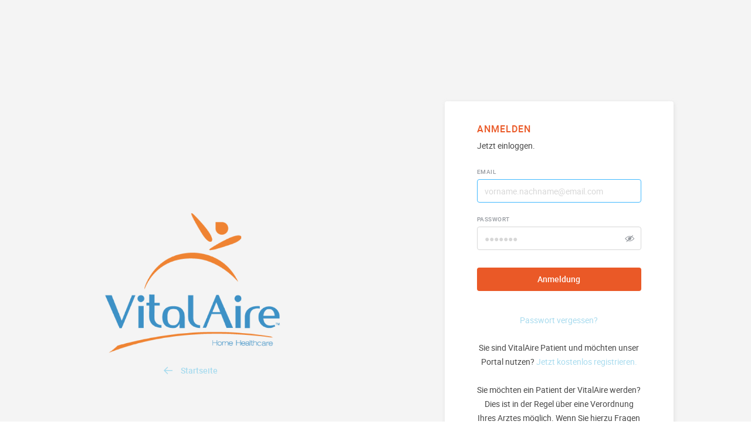

--- FILE ---
content_type: text/html; charset=UTF-8
request_url: https://www.vitalaire.de/de/user/login?destination=/de/karriere/bewerbung
body_size: 4886
content:
<!DOCTYPE html>
<html lang="de" dir="ltr" prefix="content: http://purl.org/rss/1.0/modules/content/  dc: http://purl.org/dc/terms/  foaf: http://xmlns.com/foaf/0.1/  og: http://ogp.me/ns#  rdfs: http://www.w3.org/2000/01/rdf-schema#  schema: http://schema.org/  sioc: http://rdfs.org/sioc/ns#  sioct: http://rdfs.org/sioc/types#  skos: http://www.w3.org/2004/02/skos/core#  xsd: http://www.w3.org/2001/XMLSchema# ">
<head>
  <meta charset="utf-8" />
<meta name="description" content="Als eines der führenden Home-Healthcare-Unternehmen in Deutschland bieten wir ganzheitliche Lösungen und Konzepte für die Heimtherapie an." />
<link rel="canonical" href="https://www.vitalaire.de/de/user/login" />
<meta http-equiv="content-language" content="de" />
<meta name="robots" content="index, nofollow" />
<meta property="og:site_name" content="VitalAire" />
<meta property="og:url" content="https://www.vitalaire.de/de/user/login" />
<meta property="og:title" content="Anmeldung | VitalAire" />
<meta property="og:image:secure_url" content="https://www.vitalaire.de/sites/default/files/2022-02/VitalAire_logo_3_0_0.png" />
<meta name="twitter:card" content="summary_large_image" />
<meta name="twitter:title" content="Anmeldung | VitalAire" />
<meta name="twitter:url" content="https://www.vitalaire.de/de/user/login" />
<meta name="twitter:image" content="https://www.vitalaire.de/sites/default/files/2022-02/VitalAire_logo_3_0_0.png" />
<meta name="twitter:image:alt" content="VitalAire" />
<meta name="Generator" content="Drupal 10 (https://www.drupal.org)" />
<meta name="MobileOptimized" content="width" />
<meta name="HandheldFriendly" content="true" />
<meta name="viewport" content="width=device-width, initial-scale=1.0, maximum-scale=1.0" />
<meta http-equiv="x-ua-compatible" content="ie=edge" />
<link rel="icon" href="/themes/custom/vitalaire_base/src/assets/favicons/favicon.ico" type="image/vnd.microsoft.icon" />
<script src="/sites/default/files/google_tag/ga4_container/google_tag.script.js?t9g62d" defer></script>

    <title>Anmeldung | VitalAire</title>
    <link rel="stylesheet" media="all" href="/sites/default/files/css/css_4uaPxEWVvBGz0rWSpA2-khwcm-X34nNJHUVo_EF6Hiw.css?delta=0&amp;language=de&amp;theme=vitalaire_base&amp;include=[base64]" />
<link rel="stylesheet" media="all" href="/sites/default/files/css/css_MS69TWlNT1Mglms52yRgDGVC4P688BnGV4W_SQMq3KQ.css?delta=1&amp;language=de&amp;theme=vitalaire_base&amp;include=[base64]" />

      
        <script type="application/ld+json">
  {
    "@context": "https://schema.org/",
    "@graph": [
      {
        "@type": "Organization",
        "@id": "https://www.vitalaire.de#organization",
        "name": "VitalAire",
        "legalName": "VitalAire GmbH",
        "url": "https://www.vitalaire.de",
        "sameAs": [
          "https://de.linkedin.com/company/vitalaire-int",
          "https://www.xing.com/pages/vitalairegmbh",
          "https://www.kununu.com/de/vitalaire",
          "https://www.instagram.com/tslim_insulinpumpe/",
          "https://www.youtube.com/@vitalairedeutschland1338"
        ],
        "logo": {
          "@type": "ImageObject",
          "url": "https://www.vitalaire.de/themes/custom/vitalaire_base/assets/svgs/logo.svg",
          "width": 80,
          "height": 64,
          "caption": "VitalAire GmbH"
        },
        "address": {
          "@type": "PostalAddress",
          "streetAddress": "Bornbarch 2",
          "addressLocality": "Norderstedt",
          "postalCode": "22848",
          "addressCountry": "Deutschland"
        },
        "contactPoint": {
          "@type": "ContactPoint",
          "contactType": "Customer Support",
          "telephone": "0800 2 51 11 11",
          "email": "info@vitalaire.de"
        }
      },
      {
        "@type": "WebSite",
        "@id": "https://www.vitalaire.de/#website",
        "url": "https://www.vitalaire.de",
        "name": "VitalAire",
                "publisher": {
          "@id": "https://www.vitalaire.de/#organization"
        }
      }
    ]
  }
</script>
        </head>
<body class="layout-no-sidebars page-user-login path-user">
<a href="#main-content" class="visually-hidden focusable skip-link">
  Direkt zum Inhalt
</a>
<noscript><iframe src="https://www.googletagmanager.com/ns.html?id=GTM-TBXPF4R" height="0" width="0" style="display:none;visibility:hidden"></iframe></noscript>
  <div class="dialog-off-canvas-main-canvas" data-off-canvas-main-canvas>
    <div id="page-wrapper">
  <div id="page" class="d-flex flex-column">
    <header id="header" class="header" role="banner" aria-label="Site-Header">
              <div class="header-content">
          <nav class="navbar bg-transparent navbar-expand-lg" id="navbar-main">
            <div class="container">
                      <a href="/de" title="Startseite" rel="home" class="navbar-brand">
              <img
          src="/themes/custom/vitalaire_base/assets/images/new_logo_mobile_8.svg"
          alt="Startseite"
          class="d-block d-lg-none mobile-logo"
        />
        <img
          src="/themes/custom/vitalaire_base/assets/svgs/new_logo.svg"
          alt="Startseite"
          class="d-none d-lg-block img-fluid align-top desktop-logo"
        />
            
    </a>
    

            </div>
          </nav>
        </div>
          </header>
    <div id="main-wrapper" class="layout-main-wrapper clearfix">
              <div id="main" class="container-fluid">
          <div class="row row-offcanvas row-offcanvas-left clearfix">
            <main class="main-content col" id="content" role="main">
              <section class="section">
                <a id="main-content" tabindex="-1"></a>
                <div class="page-content ">
                  <div class="logo-section">
                    <div class="logo">
                      <img src="/themes/custom/vitalaire_base/assets/images/vitalaire-logo.png"/>
                    </div>
                    <a href="/de" class="arrow-link back">Startseite</a>
                  </div>
                  <div class="form-section">
                      <section class="container region region-content user-region">
    <div class="">
      <div id="block-login" class="block block-block-content block-block-contenta527cf9a-7dbf-4311-8ea7-5d701baa668e">
  
      <h3 class="heading-login">Anmelden</h3>
    
      <div class="content">
      
            <div class="clearfix text-formatted field field--name-body field--type-text-with-summary field--label-hidden field__item"><p>Jetzt einloggen.</p></div>
      
    </div>
  </div>
<div data-drupal-messages-fallback class="hidden"></div>
<div class="login-form login-form__wrapper">
  <form class="user-login-form" data-drupal-selector="user-login-form" action="/de/user/login?destination=/de/karriere/bewerbung" method="post" id="user-login-form" accept-charset="UTF-8">
    <div class="login-form__top">
      


  <fieldset class="js-form-item js-form-type-email form-type-email js-form-item-name form-item-name form-group">
    <div class="fieldset-container">
              <label for="edit-name" class="js-form-required form-required">Email</label>
                              <input autocorrect="none" autocapitalize="none" spellcheck="false" autofocus="autofocus" class="login-form__email form-email required form-control" data-drupal-selector="edit-name" type="email" id="edit-name" name="name" value="" size="60" maxlength="60" placeholder="vorname.nachname@email.com" required="required" aria-required="true" />

                                  </div>
  </fieldset>

      


  <fieldset class="js-form-item js-form-type-password form-type-password js-form-item-pass form-item-pass form-group">
    <div class="fieldset-container">
              <label for="edit-pass" class="js-form-required form-required">Passwort</label>
                              <input class="form__password-login form-text required form-control" data-drupal-selector="edit-pass" type="password" id="edit-pass" name="pass" size="60" maxlength="128" placeholder="*******" required="required" aria-required="true" />

                                  </div>
  </fieldset>

      <input autocomplete="off" data-drupal-selector="form-dewxmz-f-nknvoeihbnyoiiinzopfjxzifofusuckuu" type="hidden" name="form_build_id" value="form-DEwxmZ-F-NkNvoeihbnyoIIinZOPFjXZiFOFuSuckUU" class="form-control" />
       <input data-drupal-selector="edit-user-login-form" type="hidden" name="form_id" value="user_login_form" class="form-control" />
       <div class="login-form__submit">
        <button data-drupal-selector="edit-submit" type="submit" id="edit-submit" name="op" value="Anmeldung" class="button js-form-submit form-submit btn btn-primary">Anmeldung</button>

      </div>
      <div class="login-form__help_actions">
        <a href="/user/password" class="forgot-password"><a href="https://www.vitalaire.de/de/user/password">Passwort vergessen?</a>
<br>
<br></a>
      </div>
      <div>
        Sie sind VitalAire Patient und möchten unser Portal nutzen?
        <a href="/registrierung">Jetzt kostenlos registrieren. </a>
        <br>
        <br>
        Sie möchten ein Patient der VitalAire werden? Dies ist in der Regel über eine Verordnung Ihres Arztes möglich. Wenn Sie hierzu Fragen haben, nehmen Sie gern Kontakt mit uns auf.
      </div>
      <div class="text-center mt-4">
        <p>Sie haben technische Schwierigkeiten? - <a href="/kontakt">Kontaktieren Sie uns hier</a></p>
      </div>
    </div>
  </form>
</div>

    </div>
  </section>

                  </div>
                </div>
              </section>
            </main>
          </div>
        </div>
          </div>
  </div>
</div>

  </div>


<script type="application/json" data-drupal-selector="drupal-settings-json">{"path":{"baseUrl":"\/","scriptPath":null,"pathPrefix":"de\/","currentPath":"user\/login","currentPathIsAdmin":false,"isFront":false,"currentLanguage":"de","currentQuery":{"destination":"\/de\/karriere\/bewerbung"}},"pluralDelimiter":"\u0003","suppressDeprecationErrors":true,"auto_anchors":{"show_automatic_anchor_links":false,"root_elements":"body","anchor_elements":"h2, h3, h4, h5, h6","link_content":"#","exclude_admin_pages":true},"vaCookieConsent":{"gtm":{"containerId":"GTM-TBXPF4R"}},"vaGTM":{"eventsUrl":"\/de\/va_gtm","dataLayerVariable":"dataLayer"},"ajaxTrustedUrl":{"form_action_p_pvdeGsVG5zNF_XLGPTvYSKCf43t8qZYSwcfZl2uzM":true},"user":{"uid":0,"permissionsHash":"1ccafbc3e8decc0bcf8b6b5df992890c1160942cb8decfb9c41a12ac7244bc09"}}</script>
<script src="/sites/default/files/js/js_4WFaPprivTSysIue-WRMIZjFymjaDP-gi5RhjdpXM5s.js?scope=footer&amp;delta=0&amp;language=de&amp;theme=vitalaire_base&amp;include=[base64]"></script>
<script src="/profiles/vitalaire/modules/va_cookie_consent/js/gtm-handler.js?v=1.6" defer></script>
<script src="/sites/default/files/js/js_BFfGk7QaBPmQDMVDJMBG7YRXRuQpfCmPHnN6ld89KTg.js?scope=footer&amp;delta=2&amp;language=de&amp;theme=vitalaire_base&amp;include=[base64]"></script>

</body>
</html>


--- FILE ---
content_type: image/svg+xml
request_url: https://www.vitalaire.de/themes/custom/vitalaire_base/assets/images/new_logo_mobile_8.svg
body_size: 7891
content:
<?xml version="1.0" encoding="UTF-8" standalone="no"?>
<!-- Created with Inkscape (http://www.inkscape.org/) -->

<svg
   version="1.1"
   id="svg1"
   width="110"
   height="50"
   viewBox="0 0 377.94666 254.56"
   sodipodi:docname="LOGO-VITALAIRE-ORANGE-BLUE (1).eps"
   xmlns:inkscape="http://www.inkscape.org/namespaces/inkscape"
   xmlns:sodipodi="http://sodipodi.sourceforge.net/DTD/sodipodi-0.dtd"
   xmlns="http://www.w3.org/2000/svg"
   xmlns:svg="http://www.w3.org/2000/svg">
  <defs
     id="defs1" />
  <sodipodi:namedview
     id="namedview1"
     pagecolor="#ffffff"
     bordercolor="#000000"
     borderopacity="0.25"
     inkscape:showpageshadow="2"
     inkscape:pageopacity="0.0"
     inkscape:pagecheckerboard="0"
     inkscape:deskcolor="#d1d1d1">
    <inkscape:page
       x="0"
       y="0"
       inkscape:label="1"
       id="page1"
       width="110"
       height="50"
       margin="0"
       bleed="0" />
  </sodipodi:namedview>
  <g
     id="g1"
     inkscape:groupmode="layer"
     inkscape:label="1">
    <g
       id="group-R5">
      <path
         id="path2"
         d="M 0,545.91 232.957,0 h 34.07 L 488.602,545.219 H 436.043 L 268.461,118.852 102.996,545.91 H 0"
         style="fill:#406ebf;fill-opacity:1;fill-rule:nonzero;stroke:none"
         transform="matrix(0.13333333,0,0,-0.13333333,0,254.56)" />
      <path
         id="path3"
         d="m 541.16,2.17969 h 81.637 V 366.16 H 541.16 V 2.17969"
         style="fill:#406ebf;fill-opacity:1;fill-rule:nonzero;stroke:none"
         transform="matrix(0.13333333,0,0,-0.13333333,0,254.56)" />
      <path
         id="path4"
         d="m 1106.42,363.211 c -124.252,0 -177.529,-69.57 -177.529,-181.25 0,-111.711 53.277,-180.53131 177.529,-180.53131 42.61,0 71.01,14.51951 102.99,74.66011 L 1208.73,3.60938 V 1.42969 h 82.36 V 3.60938 181.961 c -3.56,111.68 -53.96,181.25 -184.67,181.25 m 102.99,-169.633 c 0,-96.3983 -40.49,-148.6483 -99.44,-149.3671 -58.95,-0.7226 -99.41,28.2891 -99.41,125.4491 v 25.352 c 0,97.16 40.46,126.168 99.41,125.418 58.95,-0.719 99.44,-28.981 99.44,-125.418 v -1.434"
         style="fill:#406ebf;fill-opacity:1;fill-rule:nonzero;stroke:none"
         transform="matrix(0.13333333,0,0,-0.13333333,0,254.56)" />
      <path
         id="path5"
         d="m 1429.65,171.07 v 374.84 h -81.68 V 193.551 C 1347.97,78.2891 1419.7,5.76953 1541.19,2.87109 V 45.6914 C 1489.96,47.1211 1429.65,79 1429.65,171.07"
         style="fill:#406ebf;fill-opacity:1;fill-rule:nonzero;stroke:none"
         transform="matrix(0.13333333,0,0,-0.13333333,0,254.56)" />
      <path
         id="path6"
         d="m 2118.64,2.17969 h 81.67 V 366.16 h -81.67 V 2.17969"
         style="fill:#406ebf;fill-opacity:1;fill-rule:nonzero;stroke:none"
         transform="matrix(0.13333333,0,0,-0.13333333,0,254.56)" />
      <path
         id="path7"
         d="m 2510.04,363.219 c -9.95,0.75 -21.29,0.75 -31.99,0.75 -134.2,0 -208.73,-73.27 -208.73,-190.719 V 1.42969 H 2351 V 202.262 c 0,96.398 64.58,126.886 123.53,125.449 11.38,0 24.13,0 35.51,-2.191 v 37.699"
         style="fill:#406ebf;fill-opacity:1;fill-rule:nonzero;stroke:none"
         transform="matrix(0.13333333,0,0,-0.13333333,0,254.56)" />
      <path
         id="path8"
         d="m 2662.51,358.859 c -98.69,-0.757 -173.29,-82.629 -171.1,-179.07 2.08,-103.6796 76.65,-176.18744 176.74,-177.62884 33.42,-0.71875 63.29,12.33984 92.33,26.10934 l -5.63,23.9219 c -29.12,-8 -53.28,-12.3008 -71.02,-12.3008 -85.94,0 -110.13,68.1404 -115.02,119.5974 h 264.12 c 0,5.782 0.75,16.684 0.75,21.774 3.56,95.648 -67.45,179.058 -171.17,177.597 M 2569.53,204.43 c 4.92,57.269 34.03,113.109 90.14,113.109 h 1.41 c 51.87,0 87.38,-34.07 94.45,-113.109 h -186"
         style="fill:#406ebf;fill-opacity:1;fill-rule:nonzero;stroke:none"
         transform="matrix(0.13333333,0,0,-0.13333333,0,254.56)" />
      <path
         id="path9"
         d="m 798.738,176.762 0.953,198.738 84.614,-0.371 0.207,42.609 -84.614,0.41 0.684,138.614 -84.133,0.41 -0.683,-138.57 -44.461,0.367 -0.239,-42.61 44.493,-0.41 -0.852,-176.027 C 714.125,83.0508 787.699,9.21094 912.77,5.62109 l 0.242,43.35941 c -52.696,1.75 -114.719,34.4179 -114.274,127.7815"
         style="fill:#406ebf;fill-opacity:1;fill-rule:nonzero;stroke:none"
         transform="matrix(0.13333333,0,0,-0.13333333,0,254.56)" />
      <path
         id="path10"
         d="M 1807.81,551.289 1586.2,6.05859 h 52.59 l 89.6,227.92941 h 154.9 L 1971.84,5.37891 h 102.99 L 1841.91,551.289 Z m -1.4,-118.891 64.89,-167.578 h -130.78 z"
         style="fill:#406ebf;fill-opacity:1;fill-rule:nonzero;stroke:none"
         transform="matrix(0.13333333,0,0,-0.13333333,0,254.56)" />
      <path
         id="path11"
         d="m 579.918,545.898 c -29.934,0 -53.992,-25.347 -53.992,-55.898 0,-30.551 24.058,-56.629 53.992,-55.84 26.312,0 54.746,25.289 54.746,55.84 0,30.551 -24.809,55.898 -54.746,55.898"
         style="fill:#406ebf;fill-opacity:1;fill-rule:nonzero;stroke:none"
         transform="matrix(0.13333333,0,0,-0.13333333,0,254.56)" />
      <path
         id="path12"
         d="m 2157.7,546.078 c -29.94,0 -53.96,-25.348 -53.96,-55.898 0,-30.551 24.02,-56.629 53.96,-55.871 26.31,0 54.78,25.32 54.78,55.871 0,30.55 -24.85,55.898 -54.78,55.898"
         style="fill:#406ebf;fill-opacity:1;fill-rule:nonzero;stroke:none"
         transform="matrix(0.13333333,0,0,-0.13333333,0,254.56)" />
      <path
         id="path13"
         d="m 2769.96,84.9414 v -3.9297 h 10.63 V 49.1289 h 4.61 v 31.8828 h 10.7 v 3.9297 h -25.94"
         style="fill:#406ebf;fill-opacity:1;fill-rule:nonzero;stroke:none"
         transform="matrix(0.13333333,0,0,-0.13333333,0,254.56)" />
      <path
         id="path14"
         d="m 2829.28,64.8711 c -0.24,4.9883 -0.58,11.0703 -0.58,15.4492 h -0.03 c -1.27,-4.1406 -2.67,-8.6797 -4.48,-13.6406 l -6.22,-17.3203 h -3.42 l -5.7,17.0508 c -1.68,5.1211 -3.05,9.6679 -4,13.9101 h -0.11 c -0.13,-4.4492 -0.41,-10.3906 -0.68,-15.832 l -0.92,-15.3399 h -4.41 l 2.5,35.8125 h 5.77 l 6.05,-17.3203 c 1.47,-4.4414 2.6,-8.3711 3.48,-12.0625 h 0.14 c 0.96,3.5821 2.19,7.5117 3.76,12.0625 l 6.22,17.3203 h 5.81 l 2.19,-35.8125 h -4.51 l -0.86,15.7227"
         style="fill:#406ebf;fill-opacity:1;fill-rule:nonzero;stroke:none"
         transform="matrix(0.13333333,0,0,-0.13333333,0,254.56)" />
      <path
         id="path15"
         d="M 1392.14,1251.54 C 792.785,1227.52 641.16,674.262 641.16,674.262 l -1.64,-25.492 c 18.691,56.011 208.964,570.17 862.86,503.5 0,0 336.33,-17.05 655.67,-379.489 -242.38,520.929 -765.91,478.759 -765.91,478.759"
         style="fill:#f14d2b;fill-opacity:1;fill-rule:nonzero;stroke:none"
         transform="matrix(0.13333333,0,0,-0.13333333,0,254.56)" />
      <path
         id="path16"
         d="m 1896.36,1553.92 c 56.25,0 101.87,46.57 101.87,104.02 0,57.44 -45.62,103.99 -101.87,103.99 h -101.94 v -103.99 c 0,-57.45 45.69,-104.02 101.94,-104.02"
         style="fill:#f14d2b;fill-opacity:1;fill-rule:nonzero;stroke:none"
         transform="matrix(0.13333333,0,0,-0.13333333,0,254.56)" />
      <path
         id="path17"
         d="m 2209.01,1522.98 c -64.14,84.57 -468.54,-180.6 -468.54,-180.6 -110.1,-68.79 3.59,-41.15 3.59,-41.15 42.75,5.74 217.54,62.98 217.54,62.98 50.82,19.51 150.4,44.08 214.44,93.56 26.89,20.82 42.47,41.87 32.97,65.21"
         style="fill:#f14d2b;fill-opacity:1;fill-rule:nonzero;stroke:none"
         transform="matrix(0.13333333,0,0,-0.13333333,0,254.56)" />
      <path
         id="path18"
         d="m 1728.58,1442.45 c 66.91,82.32 -274.62,427.64 -274.62,427.64 -89.7,94.76 -38.54,-12.54 -38.54,-12.54 14.83,-41.35 107.54,-203.06 107.54,-203.06 29.7,-46.4 74.87,-140.31 136.11,-193.31 25.73,-22.29 49.24,-33.29 69.51,-18.73"
         style="fill:#f14d2b;fill-opacity:1;fill-rule:nonzero;stroke:none"
         transform="matrix(0.13333333,0,0,-0.13333333,0,254.56)" />
    </g>
  </g>
</svg>
